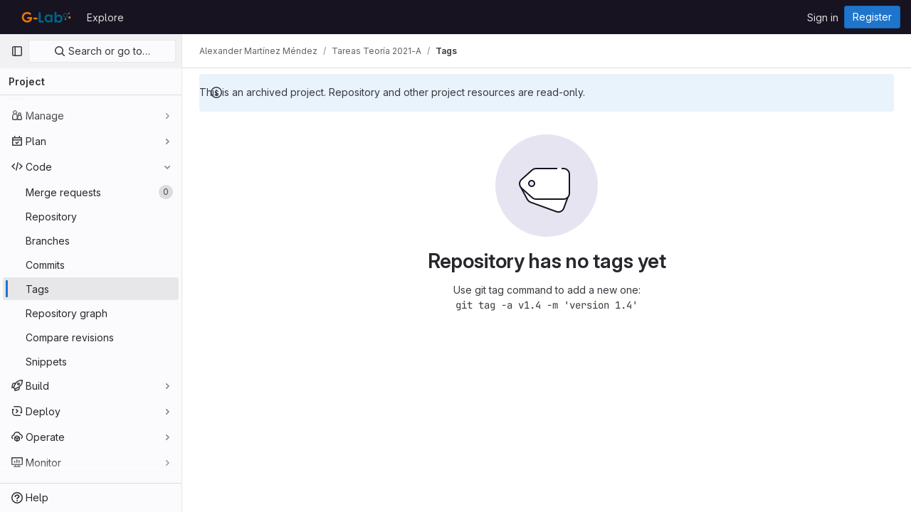

--- FILE ---
content_type: image/svg+xml
request_url: https://gitmilab.redclara.net/uploads/-/system/appearance/header_logo/1/g-lab.svg
body_size: 2689
content:
<svg id="Capa_1" data-name="Capa 1" xmlns="http://www.w3.org/2000/svg" viewBox="0 0 1800 452.94"><defs><style>.cls-1{fill:#006383;}.cls-2{fill:#ec7704;}</style></defs><polygon class="cls-1" points="1484.84 162.31 1481.61 156.52 1545.47 120.7 1548.71 126.49 1484.84 162.31"/><rect class="cls-1" x="1442.88" y="230.53" width="6.63" height="58.65"/><polygon class="cls-1" points="1543.53 234.41 1484.27 200.29 1487.57 194.54 1546.83 228.66 1543.53 234.41"/><circle class="cls-2" cx="1446.19" cy="282.22" r="20"/><circle class="cls-2" cx="1555.62" cy="237.55" r="30.23"/><circle class="cls-2" cx="1541.64" cy="126.65" r="19.19"/><path class="cls-1" d="M1445.51,121.3a58.78,58.78,0,1,0,58.78,58.78A58.78,58.78,0,0,0,1445.51,121.3Zm0,102a43.27,43.27,0,1,1,43.27-43.26A43.31,43.31,0,0,1,1445.51,223.34Z"/><path class="cls-1" d="M763.09,93.38h0a26.46,26.46,0,0,1,26.46,26.45V308.44A12.46,12.46,0,0,0,802,320.91h52.18a12.46,12.46,0,0,1,12.46,12.46V358.9a12.46,12.46,0,0,1-12.46,12.46H749.1a12.46,12.46,0,0,1-12.46-12.46V119.83A26.45,26.45,0,0,1,763.09,93.38Z"/><path class="cls-1" d="M1075.66,159.13h6.24a22.68,22.68,0,0,1,22.68,22.67V358a6.79,6.79,0,0,1-6.79,6.79h-38A6.79,6.79,0,0,1,1053,358V343q-15.11,14.37-30.29,20.7a84.82,84.82,0,0,1-33,6.33q-39.81,0-68.89-30.9t-29.07-76.82q0-47.62,28.13-78.05t68.33-30.42a86.78,86.78,0,0,1,34.72,7,94.74,94.74,0,0,1,30,21h0A22.67,22.67,0,0,1,1075.66,159.13Zm-76.91,42.33q-23.93,0-39.75,16.91t-15.82,43.37q0,28.5,18.42,46.18a54.81,54.81,0,0,0,39.89,14.81q22.59-.84,37.75-16.86,16-16.92,16-44.32,0-26.84-16-43.46T998.75,201.46Z"/><path class="cls-1" d="M1208,112v76.44a97.22,97.22,0,0,1,30.23-21,87.28,87.28,0,0,1,34.78-7q40.24,0,68.4,30.43t28.16,78.05q0,45.92-29.1,76.82t-69,30.9a85.53,85.53,0,0,1-33.07-6.34q-15.3-6.33-30.42-20.69v10.49a11.25,11.25,0,0,1-11.25,11.24H1168a11.25,11.25,0,0,1-11.25-11.24V112a25.62,25.62,0,0,1,25.61-25.61h0A25.62,25.62,0,0,1,1208,112Zm54.24,96.1q-24.39,0-40.45,16.63t-16.06,43.46q0,27.4,16.06,44.32,15.23,16,37.93,16.86a55,55,0,0,0,40-14.81q18.46-17.69,18.47-46.18,0-26.46-15.87-43.37T1262.19,208.09Z"/><path class="cls-2" d="M527.48,159.21h0c-9.05,8.95-23.18,9.53-33.37,1.89a100.85,100.85,0,0,0-62-20.82q-40.4,0-67.22,27.68a87.42,87.42,0,0,0-24.62,61.21q0,38.31,27.37,64.94t67.55,26.63q26.11,0,44-11t28.91-34.37H443a11.52,11.52,0,0,1-11.52-11.52V239.61A11.53,11.53,0,0,1,443,228.08H553.44A11.52,11.52,0,0,1,565,239.24h0q0,34.72-18,65.85t-46.6,47.5Q471.77,369,433.26,369q-41.2,0-73.5-17.9t-51.1-51a142.19,142.19,0,0,1-18.8-71.43q0-52.53,34.72-91.4Q365.79,91,431.82,91a163.45,163.45,0,0,1,64.59,12.77A125.85,125.85,0,0,1,526,121.88C537.55,131.2,538.05,148.75,527.48,159.21Z"/><path class="cls-2" d="M608.27,241.94h85.59A10.1,10.1,0,0,1,704,252v25.51a10.1,10.1,0,0,1-10.1,10.1H608.27a10.1,10.1,0,0,1-10.09-10.1V252A10.09,10.09,0,0,1,608.27,241.94Z"/></svg>